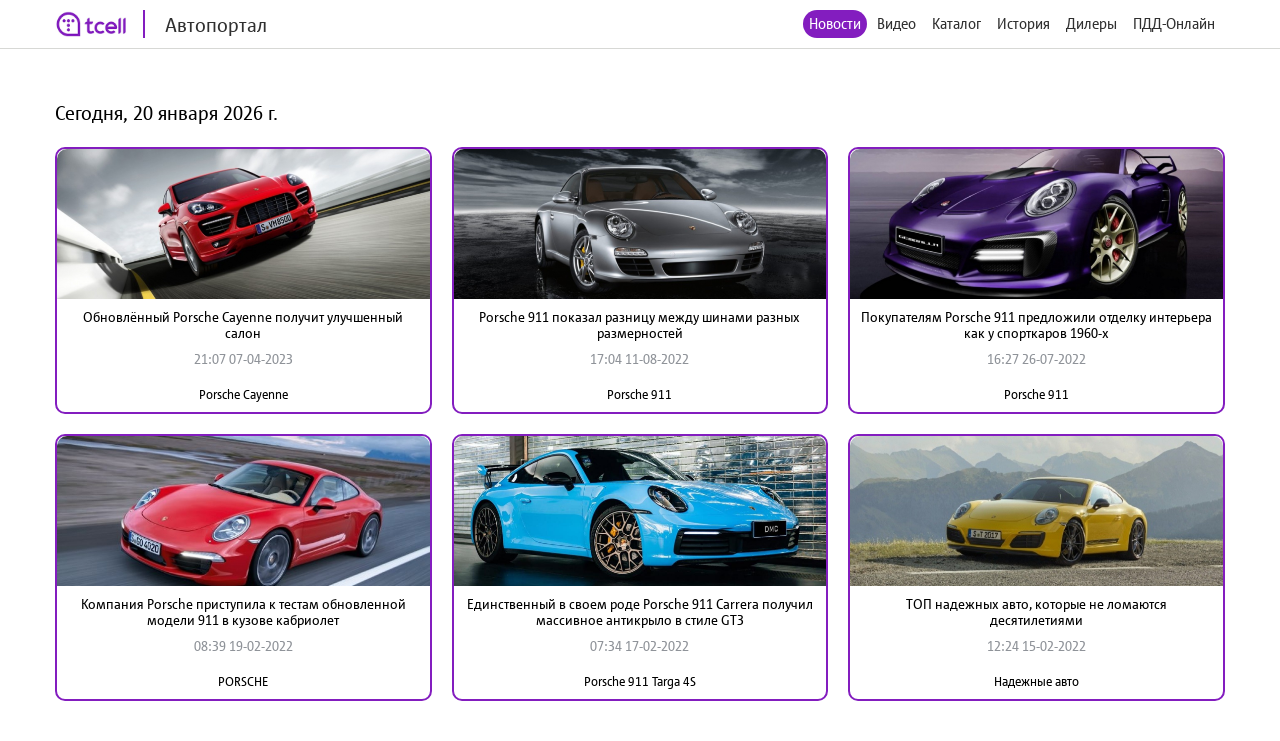

--- FILE ---
content_type: text/html; charset=utf-8
request_url: http://auto.tcell.tj/news?tag_id=4436&page=1
body_size: 4136
content:
<!DOCTYPE html>
<html>
<head>
    <meta name="viewport" content="width=device-width, minimum-scale=1.0, maximum-scale=1.0, user-scalable=no">
    <meta http-equiv="X-UA-Compatible" content="IE=edge">
    <meta name="format-detection" content="telephone=no">
    <title>Автопортал</title>
	<link rel="icon" href="/images/favicon_tcell.png">
    
    
    <script src="/js/jquery-3.4.1.min.js"></script>
    <script src="/js/select2.min.js"></script>
    <script src="/js/select2.ru.js"></script>
    <script src="/js/jquery.magnific-popup.min.js"></script>
    <script src="/js/jquery.inputmask.min.js"></script>
    <script src="/js/timer.jquery.min.js"></script>
    <script src="/js/slick.min.js"></script>
    <script src="/js/lib.js"></script>
    <script src="/js/app.js"></script>
    <script src="/js/pdd_assets.js"></script>
    <script src="/js/penalties.js"></script>
    <link rel="stylesheet" media="all" data-turbolinks-track="reload"
          href="/css/application.css"/>

</head>
<body>
<!-- Yandex.Metrika counter -->
<script type="text/javascript" >
   (function(m,e,t,r,i,k,a){m[i]=m[i]||function(){(m[i].a=m[i].a||[]).push(arguments)};
   m[i].l=1*new Date();k=e.createElement(t),a=e.getElementsByTagName(t)[0],k.async=1,k.src=r,a.parentNode.insertBefore(k,a)})
   (window, document, "script", "https://mc.yandex.ru/metrika/tag.js", "ym");

   ym(56380810, "init", {
        clickmap:true,
        trackLinks:true,
        accurateTrackBounce:true
   });
</script>
<noscript><div><img src="https://mc.yandex.ru/watch/56380810" style="position:absolute; left:-9999px;" alt="" /></div></noscript>
<!-- /Yandex.Metrika counter -->
	<header class="header">
		<div class="wrapper">
			<div class="header_left">
				<a href="/" class="header_logo">
					<img src="/images/logo_tcell.jpg">
					<span class="header_logo-text">Автопортал</span>
				</a>
			</div>
			<div class="header_right">
				<ul class="header_nav">
                    <li class="active"><a href="/news">Новости</a></li>
                
                    <li><a class="popup" href="#auth-form">Видео</a></li>
                    <li><a class="popup" href="#auth-form">Каталог</a></li>
                    <li><a class="popup" href="#auth-form">История</a></li>
                    <li><a class="popup" href="#auth-form">Дилеры</a></li>
                    <li><a class="popup" href="#auth-form">ПДД-Онлайн</a></li>
                
					<li>
						<div data-clone-id="brands"></div>
					</li>
				</ul>
				<div class="header_menu-btn"><i></i><i></i><i></i></div>
			</div>
            
		</div>
	</header>

    <div class="news">
        <div class="wrapper">
            <div class="news_content">
                <h1 class="news_date">
                    Сегодня, 20 января 2026 г.
                </h1>
                <div class="data-block">
                    <div class="data-block_items">
                        
                            <div class="data-block_item __col-3">
								<div class="data-block_col">
									<a href="/news/221532" class="data-block_image">
										<img src="/uploads/news/image/221532/fixed1480x800_172cb85fa699f38380b899f348ba2009.jpg" alt="">
									</a>
									<div class="data-block_content">
										<a href="/news/221532" class="data-block_title">
											Обновлённый Porsche Cayenne получит улучшенный салон
										</a>
										<div class="data-block_date">
											21:07 07-04-2023
										</div>
										<div class="data-block_tags">
											<a href="/news?tag_id=4439"
											   class="data-block_tag">
												Porsche Cayenne
											</a>
										</div>
									</div>
								</div>
                            </div>
                        
                            <div class="data-block_item __col-3">
								<div class="data-block_col">
									<a href="/news/218944" class="data-block_image">
										<img src="/uploads/news/image/218944/fixed1480x800_52866308f62a69a9d25821fdee7a2bbb.jpg" alt="">
									</a>
									<div class="data-block_content">
										<a href="/news/218944" class="data-block_title">
											Porsche 911 показал разницу между шинами разных размерностей
										</a>
										<div class="data-block_date">
											17:04 11-08-2022
										</div>
										<div class="data-block_tags">
											<a href="/news?tag_id=4436"
											   class="data-block_tag">
												Porsche 911
											</a>
										</div>
									</div>
								</div>
                            </div>
                        
                            <div class="data-block_item __col-3">
								<div class="data-block_col">
									<a href="/news/218414" class="data-block_image">
										<img src="/uploads/news/image/218414/fixed1480x800_9daf7fcc1c802f52a219fbde57119006.jpg" alt="">
									</a>
									<div class="data-block_content">
										<a href="/news/218414" class="data-block_title">
											Покупателям Porsche 911 предложили отделку интерьера как у спорткаров 1960-х
										</a>
										<div class="data-block_date">
											16:27 26-07-2022
										</div>
										<div class="data-block_tags">
											<a href="/news?tag_id=4436"
											   class="data-block_tag">
												Porsche 911
											</a>
										</div>
									</div>
								</div>
                            </div>
                        
                            <div class="data-block_item __col-3">
								<div class="data-block_col">
									<a href="/news/212953" class="data-block_image">
										<img src="/uploads/news/image/212953/fixed1480x800_ec026dcc29ebcd6fa6d96b45cd54688c.jpg" alt="">
									</a>
									<div class="data-block_content">
										<a href="/news/212953" class="data-block_title">
											Компания Porsche приступила к тестам обновленной модели 911 в кузове кабриолет
										</a>
										<div class="data-block_date">
											08:39 19-02-2022
										</div>
										<div class="data-block_tags">
											<a href="/news?tag_id=13438"
											   class="data-block_tag">
												PORSCHE
											</a>
										</div>
									</div>
								</div>
                            </div>
                        
                            <div class="data-block_item __col-3">
								<div class="data-block_col">
									<a href="/news/212751" class="data-block_image">
										<img src="/uploads/news/image/212751/fixed1480x800_602f95d7f779358069617a0bc1daadd9.jpg" alt="">
									</a>
									<div class="data-block_content">
										<a href="/news/212751" class="data-block_title">
											Единственный в своем роде Porsche 911 Carrera получил массивное антикрыло в стиле GT3
										</a>
										<div class="data-block_date">
											07:34 17-02-2022
										</div>
										<div class="data-block_tags">
											<a href="/news?tag_id=11816"
											   class="data-block_tag">
												Porsche 911 Targa 4S
											</a>
										</div>
									</div>
								</div>
                            </div>
                        
                            <div class="data-block_item __col-3">
								<div class="data-block_col">
									<a href="/news/212546" class="data-block_image">
										<img src="/uploads/news/image/212546/fixed1480x800_870755adc53708910e900cd29c310d87.jpg" alt="">
									</a>
									<div class="data-block_content">
										<a href="/news/212546" class="data-block_title">
											ТОП надежных авто, которые не ломаются десятилетиями
										</a>
										<div class="data-block_date">
											12:24 15-02-2022
										</div>
										<div class="data-block_tags">
											<a href="/news?tag_id=4432"
											   class="data-block_tag">
												Надежные авто
											</a>
										</div>
									</div>
								</div>
                            </div>
                        
                    </div>
                </div>
                <div class="pagination">
                    
                    
    
        
    
        
    
        
            <span class="page">
            
                <a href="/news?tag_id=4436&amp;page=1" class="active">1</a>
            
            </span>
        
    
        
            <span class="page">
            
                <a href="/news?tag_id=4436&amp;page=2" class="page-link">2</a>
            
            </span>
        
    
        
            <span class="page">
            
                <a href="/news?tag_id=4436&amp;page=3" class="page-link">3</a>
            
            </span>
        
    
    
        <span class="next">
        <a href="/news?tag_id=4436&amp;page=2"> &gt;&gt; </a>
        </span>
    
                </div>
            </div>
        </div>
    </div>


<footer class="footer">
	<div class="wrapper">
		<div class="footer_content">
			<div class="footer_left">
				<div class="footer_copy">@ Tcell</div>
			</div>
			<div class="footer_right">
				<a class="footer_link" href="/oferta.pdf">Условия сервиса</a>
			</div>
		</div>
	</div>
</footer>
<form id="subscribe-form" class="subscribe-form mfp-hide" action="/sessions/subscribe" accept-charset="UTF-8" data-remote="true" method="post">
    <div class="subscribe-form_ico">
		<img src="/images/ico-phone.svg" width="55" alt="">
	</div>
	<div class="subscribe-form_text">Подписка на Спортивный портал - <span style="color: red">стоимость 0,80 TJS/день</span>.</div>

	<button class="subscribe-form_button">Получить доступ</button>
			
	
	<div class="subscribe-form_text">
		Или наберите со своего мобильного устройства (активация *1191*8#, отключение *1191*8*0#)
	</div>
		
	
	
    <div class="subscribe-form_close popup-close"></div>
    <div class="subscribe-form_error"></div>
</form>


<div id="block-form" class="subscribe-form mfp-hide">
    <h3>Финансовая блокировка</h3>
    <p>На Вашем счету недостаточно средств. Пополните счет и попробуйте снова.</p>
    <div class="subscribe-form_close popup-close"></div>
</div>

<div id="subscribe-info" class="subscribe-form mfp-hide">
    <h3>Управление подпиской</h3>
    <p>Для подключения подписки отправьте СТАРТ1 на номер <strong>НОМЕР</strong>.</p>
    <div class="subscribe-form_close popup-close"></div>
</div>


<form id="auth-form" class="auth-form mfp-hide" action="/sessions/check" accept-charset="UTF-8"
      data-remote="true" method="post">
    <h3>Войти</h3>
    <input type="text" name="msisdn" id="msisdn" placeholder="+999999999999" class="auth-form_input tel"/>
    <button class="auth-form_button">Получить код</button>
    <div class="auth-form_close popup-close"></div>
    <div class="auth-form_error"></div>
</form>

<form id="auth-code-form" class="auth-form mfp-hide" action="/sessions/check" accept-charset="UTF-8"
      data-remote="true" method="post">
    <h3>Введите код из SMS</h3>
    <input type="text" name="code" id="code" class="auth-form_input-2" placeholder="Введите полученный код"/>
    <button class="auth-form_button">Войти</button>
    <div class="auth-form_close popup-close"></div>
    <div class="auth-form_error"></div>
</form>

<div class="playing-form mfp-hide" id="playing-form">
	<div class="playing-form_text">
		Тарификация интернет трафика оплачивается дополнительно по тарифам Оператора в соответствии с вашим тарифным планом.
	</div>
</div>


<script>
    function session_check(event) {
        var data = $(this).serializeArray().reduce(function (obj, item) {
            obj[item.name] = item.value;
            return obj;
        }, {});
        $(".auth-form_error").text('');
        $(".auth-form_error").removeClass("active");

        $.post(
            $(this).attr('action'),
            data,
            onAjaxSuccess
        );

        function onAjaxSuccess(result) {
            if (result == 'otp') {
                openForm('#auth-code-form');
            } else if (result == 'no') {
                openForm('#subscribe-info');
            } else if (result == 'reload') {
                window.location.reload(true);
            } else if (result == 'code_error') {
                $(".auth-form_error").text('Неверный проверочный код');
                $(".auth-form_error").addClass("active");
            } else if (result == 'wrong') {
                $(".auth-form_error").text('Данный номер не принадлежит оператору Tcell Таджикистан');
                $(".auth-form_error").addClass("active");
            } else {
                $(".popup").magnificPopup.open();
            }
        }

        event.preventDefault();
    }


    function subscribe(event) {
        var data = $(this).serializeArray().reduce(function (obj, item) {
            obj[item.name] = item.value;
            return obj;
        }, {});
        $(".subscribe-form_error").text('');
        $(".subscribe-form_error").removeClass("active");

        $.post(
            $(this).attr('action'),
            data,
            onAjaxSuccess
        );

        function onAjaxSuccess(result) {
            if (result == 'subscribed') {
                window.location.reload(true);
            } else if (result == 'allowed') {
                window.location.reload(true);
            } else {
                $(".subscribe-form_error").text('Ошибка при подписке');
                $(".subscribe-form_error").addClass("active");
            }
        }

        event.preventDefault();
    }
    $("#auth-form").submit(session_check);
    $("#auth-code-form").submit(session_check);
    $("#subscribe-form").submit(subscribe);

    $("#msisdn").on("change paste keyup", function () {
        if ($(".auth-form_error").text()) {
            $(".auth-form_error").text('');
            $(".auth-form_error").removeClass("active");
        }

    });

</script>

</body>
</html>